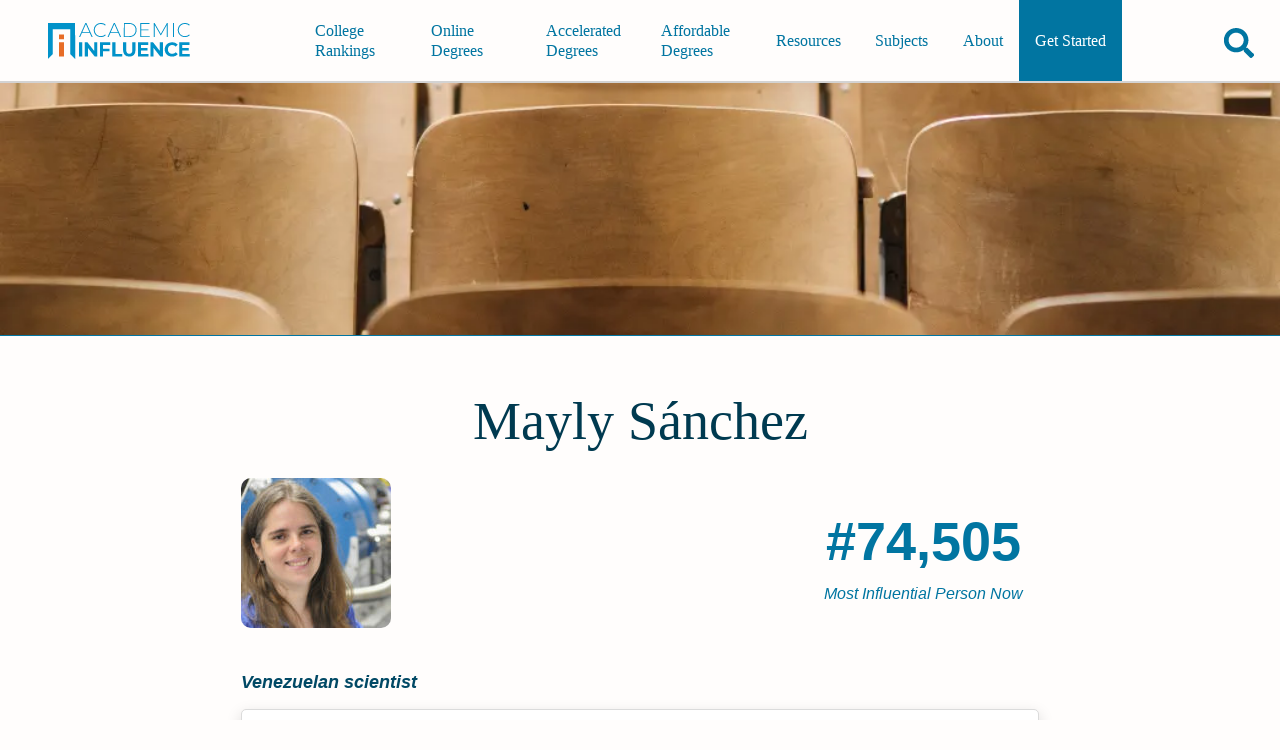

--- FILE ---
content_type: text/html; charset=utf-8
request_url: https://academicinfluence.com/people/mayly-sanchez
body_size: 11464
content:
<!doctype html><html lang=en><meta charset=UTF-8><meta content=https://academicinfluence.com/people/mayly-sanchez property=og:url><meta content="width=device-width,initial-scale=1" name=viewport><title>Mayly Sánchez | Academic Influence</title><meta content=article property=og:type><meta content=summary_large_image name=twitter:card><meta content=@AcademicInflux name=twitter:site><meta content=@AcademicInflux name=twitter:creator><meta content="Mayly Sánchez | Academic Influence" property=og:title><meta content="Mayly Sánchez | Academic Influence" name=twitter:title><meta content="Mayly Sánchez is a Venezuelan-born particle physicist who researches at Iowa State University. In 2011, she was awarded the Presidential Early Career Award..." name=description><meta content="Mayly Sánchez is a Venezuelan-born particle physicist who researches at Iowa State University. In 2011, she was awarded the Presidential Early Career Award..." property=og:description><meta content="Mayly Sánchez is a Venezuelan-born particle physicist who researches at Iowa State University. In 2011, she was awarded the Presidential Early Career Award..." name=twitter:description><meta content=https://storage.googleapis.com/www-static-academic-influence/people-images/mayly-sanchez name=twitter:image><meta content=https://storage.googleapis.com/www-static-academic-influence/people-images/mayly-sanchez property=og:image><meta content="noindex, follow" name=robots><script type=application/ld+json>
        {
            "@type": "FAQPage",
            "@context": "https://schema.org",
            "mainEntity": [
                    {"@type": "Question", "name": "What Schools Are Affiliated With Mayly Sánchez", "acceptedAnswer": {"@type": "Answer", "text": "Mayly Sánchez is affiliated with the following schools:  Iowa State University, Tufts University, University of Illinois Urbana-Champaign"}}
            ]
        }
    </script><link href=/static/mini.4e08e43e63e24b449fee.css rel=stylesheet><link href=https://academicinfluence.com/people/mayly-sanchez rel=canonical><link title="Subscribes to News and Updates" href=https://academicinfluence.com/rss rel=alternate type=application/rss+xml><meta content=13927f20e50f7f3bbd0fe2c517dd8f1b35491196909354ae6364e4f06c60e74e name=ahrefs-site-verification></head><body><a class=skip-to-main-content-link href=#main-content-id tabindex=0>Skip to Main Content</a><header class="site-header show-header" role=banner><a aria-label="Go to home page of Academic Influence" class=site-header__logo href=/> <svg aria-label="academic influence logo" viewbox="0 0 600 150" fill=none height=36 role=img width=144 xmlns=http://www.w3.org/2000/svg><defs/><path d="M113 0H0v150l19.9-20.2V25.6h73.2v104.2l20 20.2z" fill=#0192c9 /><path d="M46.2 47.6h20.6v20.6H46.2zm0 32.7h20.6V140H46.2z" fill=#e76c26 /><path d="M174.3 42.1h-33.2l-7.3 16.5h-4.5L155.7 0h4.2l26.3 58.6h-4.5zm-1.5-3.6l-15-33.8-15 33.8zm47.5 20.1q-8.5 0-15.3-3.8-6.7-3.8-10.6-10.5-3.8-6.6-3.8-15 0-8.3 3.8-15 4-6.7 10.6-10.5Q211.8 0 220.3 0q6.2 0 11.4 2t9 6l-2.7 2.7Q231.1 4 220.4 4q-7.2 0-13 3.3-6 3.3-9.3 9.1-3.4 5.8-3.4 13t3.4 13q3.3 5.8 9.2 9.1 6 3.3 13.1 3.3 10.7 0 17.6-6.9l2.6 2.7q-3.7 4-9 6-5.2 2.1-11.3 2.1zM293 42.1h-33.2l-7.3 16.5H248L274.3 0h4.2l26.3 58.6h-4.5zm-1.6-3.6l-15-33.8-15 33.8zM316.2 0h22.6q9 0 15.8 3.8 7 3.7 10.8 10.4 3.8 6.7 3.8 15.1 0 8.5-3.8 15.2-3.8 6.6-10.8 10.4-6.9 3.7-15.8 3.7h-22.7zm22.3 54.8q8 0 14-3.2 6-3.3 9.3-9 3.3-5.8 3.3-13.3 0-7.4-3.3-13.2-3.3-5.8-9.3-9-6-3.2-14-3.2h-18.2v50.9zm85.5 0v3.8h-39.6V0h38.3v3.9h-34v23H419v3.8h-30.5v24zm71 3.8V8.5l-24 42.3h-2.1l-24-42.2v50h-4V0h3.4L470 45.3 495.6 0h3.4v58.6zM520.5 0h4.2v58.6h-4.2zm49.9 58.6q-8.4 0-15.2-3.8-6.7-3.8-10.7-10.5-3.8-6.7-3.8-15t3.8-15q4-6.7 10.7-10.5Q562 0 570.4 0q6.2 0 11.4 2 5.3 2 9 6l-2.7 2.7Q581.3 4 570.6 4q-7.2 0-13.1 3.3-6 3.3-9.3 9.1-3.3 5.8-3.3 13t3.3 13q3.4 5.8 9.3 9.1t13 3.3q10.7 0 17.6-7l2.7 2.8q-3.7 4-9 6-5.3 2.1-11.4 2.1zm-441 21.7h13.2V140h-13.2zm76.2 0V140h-10.8l-28.5-36.2V140h-13V80.3h10.9l28.4 36.2V80.3zm24 11.1v15.8H256v11h-26.5V140h-13.2V80.3h43.2v11.1zm38.2-11H281v48.3h28.7V140h-41.9zm71 59.6q-12.3 0-19.1-7-6.8-7-6.8-19.8V80.4H326v32.3q0 15.7 12.7 15.7 6.2 0 9.5-3.8t3.3-12V80.5h13v32.8q0 12.9-6.8 19.8-6.8 7-19 7zm80.1-11.1v11h-44.2V80.4H418v11.1h-30v13h26.5V115h-26.6v13.8zM479 80.3V140h-10.8l-28.5-36.2V140h-13V80.3h10.9l28.4 36.2V80.3zm38 59.7q-8.7 0-15.8-3.8-7-3.9-11-10.7-4-6.8-4-15.4 0-8.5 4-15.3 4-6.8 11-10.6 7.1-3.9 16-3.9 7.3 0 13.3 2.7 6 2.6 10.1 7.5l-8.5 8q-5.8-6.8-14.3-6.8-5.3 0-9.5 2.4-4.2 2.3-6.5 6.5t-2.3 9.5q0 5.4 2.3 9.6 2.3 4.2 6.5 6.6 4.2 2.3 9.5 2.3 8.5 0 14.3-6.8l8.5 7.9q-4 5-10.1 7.6-6 2.7-13.5 2.7zm73.8-11.1v11h-44.2V80.4h43.1v11.1h-30v13h26.5V115h-26.5v13.8z" fill=#0192c9 /></svg> </a><nav class=navigation id=navigation-id role=navigation><div class=navigation__align-menu-right><h3 class=navigation__cat1></h3><ul class=navigation__top-level-list><li class=navigation__top-level-item><a aria-expanded=false aria-label=main-menu class=navigation__open-close href=/college-university-rankings> College Rankings </a></li><li class=navigation__top-level-item><a aria-expanded=false aria-label=main-menu class=navigation__open-close href=/online-degrees> Online Degrees </a></li><li class=navigation__top-level-item><a aria-expanded=false aria-label=main-menu class=navigation__open-close href=/accelerated-degrees> Accelerated Degrees </a></li><li class=navigation__top-level-item><a aria-expanded=false aria-label=main-menu class=navigation__open-close href=/affordable-degrees> Affordable Degrees </a></li></ul><h3 class=navigation__cat2></h3><ul class=navigation__top-level-list><li class=navigation__top-level-item><a aria-expanded=false aria-label=main-menu class=navigation__open-close href=/resources> Resources </a></li><li class=navigation__top-level-item><a aria-expanded=false aria-label=main-menu class=navigation__open-close href=/resources/guidance/all-college-subjects-to-major-in> Subjects </a></li><li class=navigation__top-level-item><a aria-expanded=false aria-label=main-menu class=navigation__open-close href=/about> About </a></li><li class=navigation__top-level-item id=getting-started><a aria-expanded=false aria-label=main-menu class=navigation__open-close href=/getting-started> Get Started </a></li></ul></div></nav><div class=site-header__buttons-wrapper><div class=fav-app-header-button id=header-favorites-button></div><button title="search academicinfluence.com" aria-controls=page-search aria-expanded=false aria-label=Search class=site-header__search-button><svg viewbox="0 0 512 512" xmlns=http://www.w3.org/2000/svg><path d="M505 442.7L405.3 343c-4.5-4.5-10.6-7-17-7H372c27.6-35.3 44-79.7 44-128C416 93.1 322.9 0 208 0S0 93.1 0 208s93.1 208 208 208c48.3 0 92.7-16.4 128-44v16.3c0 6.4 2.5 12.5 7 17l99.7 99.7c9.4 9.4 24.6 9.4 33.9 0l28.3-28.3c9.4-9.4 9.4-24.6.1-34zM208 336c-70.7 0-128-57.2-128-128 0-70.7 57.2-128 128-128 70.7 0 128 57.2 128 128 0 70.7-57.2 128-128 128z"/></svg></button><button title="open or close mobile navigation menu" aria-controls=navigation-id aria-expanded=false aria-label=toggle-menu-open-close class=site-header__menu-button><svg viewbox="0 0 384 384" xmlns=http://www.w3.org/2000/svg><rect height=50 width=384 x=0 y=284 /><rect height=50 width=384 x=0 y=167 /><rect height=50 width=384 x=0 y=50 /></svg></button></div><form action=/search class=site-header__page-search id=page-search><input class=search__input--small id=text-page-search name=query placeholder=Search...><button aria-label=confirm-search class=search__go-button><svg class="svg-inline--fa fa-facebook fa-w-16" viewbox="0 0 512 512" aria-hidden=true data-icon=facebook data-prefix=fab focusable=false role=img xmlns=http://www.w3.org/2000/svg><path d="M505 442.7L405.3 343c-4.5-4.5-10.6-7-17-7H372c27.6-35.3 44-79.7 44-128C416 93.1 322.9 0 208 0S0 93.1 0 208s93.1 208 208 208c48.3 0 92.7-16.4 128-44v16.3c0 6.4 2.5 12.5 7 17l99.7 99.7c9.4 9.4 24.6 9.4 33.9 0l28.3-28.3c9.4-9.4 9.4-24.6.1-34zM208 336c-70.7 0-128-57.2-128-128 0-70.7 57.2-128 128-128 70.7 0 128 57.2 128 128 0 70.7-57.2 128-128 128z" fill=currentColor></path></svg></button></form></header><main class="person-profile profile" id=main-content-id role=main><div class=profile__banner-container><img sizes="(max-width: 319px) 300px, (width: 320px) 320px,(max-width: 319px) 300px,(width: 320px) 320px,(max-width: 359px) 320px,(width: 360px) 360px,(max-width: 374px) 360px,(width: 375px) 375px,(max-width: 409px) 375px,(width: 410px) 410px,(max-width: 412px) 410px,(width: 413px) 413px,(max-width: 499px) 413px,(width: 500px) 500px,(max-width: 599px) 500px,(width: 600px) 600px,(max-width: 699px) 600px,(width: 700px) 700px,(max-width: 799px) 700px,(width: 800px) 800px,(max-width: 899px) 800px,(width: 900px) 900px,(max-width: 999px) 900px,(width: 1000px) 1000px,(max-width: 1043px) 1000px, 1044px" srcset="/banner?width=300&height=108 300w,/banner?width=320&height=108 320w,/banner?width=360&height=108 360w,/banner?width=375&height=108 375w,/banner?width=410&height=108 410w,/banner?width=413&height=108 413w,/banner?width=500&height=108 500w,/banner?width=600&height=108 600w,/banner?width=700&height=108 700w,/banner?width=800&height=252 800w,/banner?width=900&height=252 900w,/banner?width=1000&height=252 1000w,/banner?width=1044&height=252 1044w" alt=Mayly class=profile__banner-image height=63 src=/banner sánchez width=275></div><div class=content-container--has-banner><div class=profile__header><h1 class=profile__name>Mayly Sánchez</h1><div class=profile__header-first-row><div class=profile__image-container><img sizes="(max-width: 768px) 90px, 150px" srcset="https://images.academicinfluence.com/people/mayly-sanchez/90 90w,https://images.academicinfluence.com/people/mayly-sanchez/150 150w" alt=Mayly class=profile__image src=https://images.academicinfluence.com/people/mayly-sanchez/150 sánchez></div><div class=profile__rank-item><div class=profile__rank-num>#74,505</div><div class=profile__rank-label>Most Influential Person Now</div></div></div><p class=profile__short-description>Venezuelan scientist</p></div><section class=profile__section><h2 class=profile__section-heading>Mayly Sánchez's Academic­Influence.com Rankings</h2><div class=discipline-cards><div class=discipline-cards__card data-discipline=physics><span class=discipline-cards__person-name>Mayly Sánchez</span><div class=discipline-cards__heading><div class=discipline-cards__icon><svg class="svg-inline--fa fa-facebook fa-w-16" viewbox="0 0 448 512" aria-hidden=true data-icon=facebook data-prefix=fab focusable=false role=img xmlns=http://www.w3.org/2000/svg><path d=M223.99908,224a32,32,0,1,0,32.00782,32A32.06431,32.06431,0,0,0,223.99908,224Zm214.172-96c-10.877-19.5-40.50979-50.75-116.27544-41.875C300.39168,34.875,267.63386,0,223.99908,0s-76.39066,34.875-97.89653,86.125C50.3369,77.375,20.706,108.5,9.82907,128-6.54984,157.375-5.17484,201.125,34.958,256-5.17484,310.875-6.54984,354.625,9.82907,384c29.13087,52.375,101.64652,43.625,116.27348,41.875C147.60842,477.125,180.36429,512,223.99908,512s76.3926-34.875,97.89652-86.125c14.62891,1.75,87.14456,10.5,116.27544-41.875C454.55,354.625,453.175,310.875,413.04017,256,453.175,201.125,454.55,157.375,438.171,128ZM63.33886,352c-4-7.25-.125-24.75,15.00391-48.25,6.87695,6.5,14.12891,12.875,21.88087,19.125,1.625,13.75,4,27.125,6.75,40.125C82.34472,363.875,67.09081,358.625,63.33886,352Zm36.88478-162.875c-7.752,6.25-15.00392,12.625-21.88087,19.125-15.12891-23.5-19.00392-41-15.00391-48.25,3.377-6.125,16.37891-11.5,37.88478-11.5,1.75,0,3.875.375,5.75.375C104.09864,162.25,101.84864,175.625,100.22364,189.125ZM223.99908,64c9.50195,0,22.25586,13.5,33.88282,37.25-11.252,3.75-22.50391,8-33.88282,12.875-11.377-4.875-22.62892-9.125-33.88283-12.875C201.74516,77.5,214.49712,64,223.99908,64Zm0,384c-9.502,0-22.25392-13.5-33.88283-37.25,11.25391-3.75,22.50587-8,33.88283-12.875C235.378,402.75,246.62994,407,257.8819,410.75,246.25494,434.5,233.501,448,223.99908,448Zm0-112a80,80,0,1,1,80-80A80.00023,80.00023,0,0,1,223.99908,336ZM384.6593,352c-3.625,6.625-19.00392,11.875-43.63479,11,2.752-13,5.127-26.375,6.752-40.125,7.75195-6.25,15.00391-12.625,21.87891-19.125C384.7843,327.25,388.6593,344.75,384.6593,352ZM369.65538,208.25c-6.875-6.5-14.127-12.875-21.87891-19.125-1.625-13.5-3.875-26.875-6.752-40.25,1.875,0,4.002-.375,5.752-.375,21.50391,0,34.50782,5.375,37.88283,11.5C388.6593,167.25,384.7843,184.75,369.65538,208.25Z fill=currentColor></path></svg></div><div class=discipline-cards__name>Physics</div></div><div class=discipline-cards__ranks><div class=discipline-cards__rank><div class=discipline-cards__rank-num>#3750</div><div class=discipline-cards__rank-label>World Rank</div></div><div class=discipline-cards__rank><div class=discipline-cards__rank-num>#5260</div><div class=discipline-cards__rank-label>Historical Rank</div></div></div><div class="discipline-cards__ranks sub"></div><a aria-label="Visit article" class=discipline-cards__link href=/resources/degrees/physics>physics Degrees</a><a aria-label="Visit person's page" class="discipline-cards__link discipline-cards__logo" href=https://academicinfluence.com/people/mayly-sanchez><img src=https://res.cloudinary.com/academicinfluence/image/upload/v1696446142/logos/Screenshot_2023-10-04_at_21.02.16.png style=height:2rem;border-radius:5px></a></div><details class=download-badge-details><summary>Download Badge</summary> <ul><li><btn aria-label="Download Badge" class=people-badge-image-download id=physics> <svg aria-label="Download Button" viewbox="0 0 512 512" height=15px role=img xmlns=http://www.w3.org/2000/svg><path d="M288 32c0-17.7-14.3-32-32-32s-32 14.3-32 32V274.7l-73.4-73.4c-12.5-12.5-32.8-12.5-45.3 0s-12.5 32.8 0 45.3l128 128c12.5 12.5 32.8 12.5 45.3 0l128-128c12.5-12.5 12.5-32.8 0-45.3s-32.8-12.5-45.3 0L288 274.7V32zM64 352c-35.3 0-64 28.7-64 64v32c0 35.3 28.7 64 64 64H448c35.3 0 64-28.7 64-64V416c0-35.3-28.7-64-64-64H346.5l-45.3 45.3c-25 25-65.5 25-90.5 0L165.5 352H64zm368 56a24 24 0 1 1 0 48 24 24 0 1 1 0-48z"/></svg> <span>Physics</span> </btn></li></ul></details><div class=render-badge></div></div></section><section class=profile__section><h2 class=profile__section-heading>Why Is Mayly Sánchez Influential?</h2><a class=profile__edit href=/people/mayly-sanchez/edit>(Suggest an Edit or Addition)</a><div class=html-editable></div><p class=profile__wikipedia><a href=https://en.wikipedia.org/wiki/Mayly_Sánchez>According to <cite>Wikipedia</cite></a>, <q cite=https://en.wikipedia.org/wiki/Mayly_Sánchez>Mayly Sánchez is a Venezuelan-born particle physicist who researches at Iowa State University. In 2011, she was awarded the Presidential Early Career Awards for Scientists and Engineers , the highest honor given by the United States to scientists who are in the early stages of their research careers, for her contributions to the study of neutrinos and her work in promoting STEM fields to women. In 2013, she was named by the BBC as one of the top ten women scientists in Latin America.</q></p></section><section class=profile__section><a class=profile__edit href=/citations-corrections>(See a Problem?)</a><h2 class=profile__section-heading>Mayly Sánchez's Published Works</h2><div class=citations-chart><div class=citations-chart__caption-container><div class=citations-chart__label><div class=citations-chart__cited-label-color></div><div class=citations-chart__cited-label-text>Number of citations in a given year to any of this author's works</div></div><div class=citations-chart__label><div class=citations-chart__published-label-color></div><div class=citations-chart__published-label-text>Total number of citations to an author for the works they published in a given year. This highlights publication of the most important work(s) by the author</div></div></div><svg viewbox="0 0 1000 400" class=ct-chart-line xmlns:ct=http://gionkunz.github.com/chartist-js/ct><g class=ct-grids><line class="ct-grid ct-horizontal" x1=50 x2=50 y1=15 y2=365></line><line class="ct-grid ct-horizontal" x1=475 x2=475 y1=15 y2=365></line><line class="ct-grid ct-horizontal" x1=900 x2=900 y1=15 y2=365></line><line class="ct-grid ct-vertical" x1=50 x2=985 y1=365 y2=365></line><line class="ct-grid ct-vertical" x1=50 x2=985 y1=338.0769230769231 y2=338.0769230769231></line><line class="ct-grid ct-vertical" x1=50 x2=985 y1=311.15384615384613 y2=311.15384615384613></line><line class="ct-grid ct-vertical" x1=50 x2=985 y1=284.2307692307692 y2=284.2307692307692></line><line class="ct-grid ct-vertical" x1=50 x2=985 y1=257.3076923076923 y2=257.3076923076923></line><line class="ct-grid ct-vertical" x1=50 x2=985 y1=230.3846153846154 y2=230.3846153846154></line><line class="ct-grid ct-vertical" x1=50 x2=985 y1=203.46153846153845 y2=203.46153846153845></line><line class="ct-grid ct-vertical" x1=50 x2=985 y1=176.53846153846155 y2=176.53846153846155></line><line class="ct-grid ct-vertical" x1=50 x2=985 y1=149.6153846153846 y2=149.6153846153846></line><line class="ct-grid ct-vertical" x1=50 x2=985 y1=122.69230769230768 y2=122.69230769230768></line><line class="ct-grid ct-vertical" x1=50 x2=985 y1=95.76923076923077 y2=95.76923076923077></line><line class="ct-grid ct-vertical" x1=50 x2=985 y1=68.84615384615387 y2=68.84615384615387></line><line class="ct-grid ct-vertical" x1=50 x2=985 y1=41.923076923076906 y2=41.923076923076906></line><line class="ct-grid ct-vertical" x1=50 x2=985 y1=15 y2=15></line></g><g><g class="ct-series citations-chart__published-stroke"><path class=ct-line d=M50,343.462C64.167,350.641,78.333,365,92.5,365C106.667,365,120.833,365,135,365C149.167,365,163.333,342.385,177.5,342.385C191.667,342.385,205.833,365,220,365C234.167,365,248.333,365,262.5,365C276.667,365,290.833,365,305,365C319.167,365,333.333,365,347.5,365C361.667,365,375.833,365,390,365C404.167,365,418.333,345.615,432.5,345.615C446.667,345.615,460.833,365,475,365C489.167,365,503.333,365,517.5,365C531.667,365,545.833,364.639,560,363.923C574.167,363.207,588.333,34.385,602.5,34.385C616.667,34.385,630.833,365,645,365C659.167,365,673.333,365,687.5,365C701.667,365,715.833,365,730,365C744.167,365,758.333,365,772.5,365C786.667,365,800.833,330.538,815,330.538C829.167,330.538,843.333,365,857.5,365C871.667,365,885.833,295,900,295C914.167,295,928.333,341.667,942.5,365></path></g><g class="ct-series citations-chart__cited-stroke"><path class=ct-line d=M50,365C64.167,364.641,78.333,363.923,92.5,363.923C106.667,363.923,120.833,365,135,365C149.167,365,163.333,365,177.5,365C191.667,365,205.833,360.692,220,360.692C234.167,360.692,248.333,361.769,262.5,361.769C276.667,361.769,290.833,358.538,305,358.538C319.167,358.538,333.333,363.923,347.5,363.923C361.667,363.923,375.833,363.923,390,363.923C404.167,363.923,418.333,360.846,432.5,359.615C446.667,358.385,460.833,356.385,475,356.385C489.167,356.385,503.333,363.923,517.5,363.923C531.667,363.923,545.833,363.036,560,361.769C574.167,360.502,588.333,352.346,602.5,345.615C616.667,338.885,630.833,330.321,645,318.692C659.167,307.064,673.333,269.154,687.5,269.154C701.667,269.154,715.833,287.606,730,299.308C744.167,311.009,758.333,341.308,772.5,341.308C786.667,341.308,800.833,321.075,815,319.769C829.167,318.464,843.333,318.333,857.5,317.615C871.667,316.897,885.833,315.462,900,315.462C914.167,315.462,928.333,329.103,942.5,335.923></path></g></g><g class=ct-labels><foreignobject height=20 style=overflow:visible width=42.5 x=50 y=370><span class="ct-label ct-horizontal ct-end" style=width:43px;height:20px xmlns=http://www.w3.org/2000/xmlns/>2000</span></foreignobject><foreignobject height=20 style=overflow:visible width=42.5 x=475 y=370><span class="ct-label ct-horizontal ct-end" style=width:43px;height:20px xmlns=http://www.w3.org/2000/xmlns/>2010</span></foreignobject><foreignobject height=20 style=overflow:visible width=42.5 x=900 y=370><span class="ct-label ct-horizontal ct-end" style=width:43px;height:20px xmlns=http://www.w3.org/2000/xmlns/>2020</span></foreignobject><foreignobject height=26.923076923076923 style=overflow:visible width=30 x=10 y=338.0769230769231><span class="ct-label ct-vertical ct-start" style=height:27px;width:30px xmlns=http://www.w3.org/2000/xmlns/>0</span></foreignobject><foreignobject height=26.923076923076923 style=overflow:visible width=30 x=10 y=311.1538461538462><span class="ct-label ct-vertical ct-start" style=height:27px;width:30px xmlns=http://www.w3.org/2000/xmlns/>25</span></foreignobject><foreignobject height=26.923076923076927 style=overflow:visible width=30 x=10 y=284.2307692307692><span class="ct-label ct-vertical ct-start" style=height:27px;width:30px xmlns=http://www.w3.org/2000/xmlns/>50</span></foreignobject><foreignobject height=26.92307692307692 style=overflow:visible width=30 x=10 y=257.3076923076923><span class="ct-label ct-vertical ct-start" style=height:27px;width:30px xmlns=http://www.w3.org/2000/xmlns/>75</span></foreignobject><foreignobject height=26.92307692307692 style=overflow:visible width=30 x=10 y=230.38461538461542><span class="ct-label ct-vertical ct-start" style=height:27px;width:30px xmlns=http://www.w3.org/2000/xmlns/>100</span></foreignobject><foreignobject height=26.923076923076934 style=overflow:visible width=30 x=10 y=203.46153846153845><span class="ct-label ct-vertical ct-start" style=height:27px;width:30px xmlns=http://www.w3.org/2000/xmlns/>125</span></foreignobject><foreignobject height=26.923076923076906 style=overflow:visible width=30 x=10 y=176.53846153846155><span class="ct-label ct-vertical ct-start" style=height:27px;width:30px xmlns=http://www.w3.org/2000/xmlns/>150</span></foreignobject><foreignobject height=26.923076923076934 style=overflow:visible width=30 x=10 y=149.6153846153846><span class="ct-label ct-vertical ct-start" style=height:27px;width:30px xmlns=http://www.w3.org/2000/xmlns/>175</span></foreignobject><foreignobject height=26.923076923076934 style=overflow:visible width=30 x=10 y=122.69230769230768><span class="ct-label ct-vertical ct-start" style=height:27px;width:30px xmlns=http://www.w3.org/2000/xmlns/>200</span></foreignobject><foreignobject height=26.923076923076906 style=overflow:visible width=30 x=10 y=95.76923076923077><span class="ct-label ct-vertical ct-start" style=height:27px;width:30px xmlns=http://www.w3.org/2000/xmlns/>225</span></foreignobject><foreignobject height=26.923076923076906 style=overflow:visible width=30 x=10 y=68.84615384615387><span class="ct-label ct-vertical ct-start" style=height:27px;width:30px xmlns=http://www.w3.org/2000/xmlns/>250</span></foreignobject><foreignobject height=26.923076923076962 style=overflow:visible width=30 x=10 y=41.923076923076906><span class="ct-label ct-vertical ct-start" style=height:27px;width:30px xmlns=http://www.w3.org/2000/xmlns/>275</span></foreignobject><foreignobject height=26.923076923076906 style=overflow:visible width=30 x=10 y=15><span class="ct-label ct-vertical ct-start" style=height:27px;width:30px xmlns=http://www.w3.org/2000/xmlns/>300</span></foreignobject><foreignobject height=30 style=overflow:visible width=30 x=10 y=-15><span class="ct-label ct-vertical ct-start" style=height:30px;width:30px xmlns=http://www.w3.org/2000/xmlns/>325</span></foreignobject></g></svg></div><section><h3>Published Works</h3><div aria-labelledby=more-papers-button class=profile__expandable-content id=more-papers-content role=region><ul class=profile__link-list><li class=profile__link-list-item><cite>The Long-Baseline Neutrino Experiment: Exploring Fundamental Symmetries of the Universe (2013)</cite> (307)</li><li class=profile__link-list-item><cite><a href=https://doi.org/10.1088/1748-0221/15/08/t08010>Volume IV. The DUNE far detector single-phase technology (2020)</a></cite> (53)</li><li class=profile__link-list-item><cite><a href=https://doi.org/10.5281/zenodo.1286758>NOvA Results and Prospects (2018)</a></cite> (32)</li><li class=profile__link-list-item><cite><a href=https://doi.org/10.1109/tns.2002.1039579>The MINOS scintillator calorimeter system (2000)</a></cite> (20)</li><li class=profile__link-list-item><cite><a href=https://doi.org/10.1086/381308>An Error Analysis of the Geometric Baade-Wesselink Method (2003)</a></cite> (13)</li><li class=profile__link-list-item><cite><a href=https://doi.org/10.1088/1748-0221/15/08/t08009>Volume III. DUNE far detector technical coordination (2020)</a></cite> (12)</li><li class=profile__link-list-item><cite><a href=https://doi.org/10.1088/0004-6256/138/1/63>A k-NN METHOD TO CLASSIFY RARE ASTRONOMICAL SOURCES: PHOTOMETRIC SEARCH OF BROWN DWARFS WITH SPITZER/IRAC (2009)</a></cite> (12)</li><li class=profile__link-list-item><cite>Oscillation analysis of atmospheric neutrinos in Soudan 2 (2003)</cite> (8)</li><li class=profile__link-list-item><cite><a href=https://doi.org/10.2172/956926>The Next Generation of Photo-Detectors for Particle Astrophysics (2009)</a></cite> (5)</li><li class=profile__link-list-item><cite>Future Advances in Photon-Based Neutrino Detectors: A SNOWMASS White Paper (2022)</cite> (5)</li><li class="profile__link-list-item profile__link-list-item--hidden"><cite><a href=https://doi.org/10.2172/1873687>A call to Arms Control: Synergies between Nonproliferation Applications of Neutrino Detectors and Large-Scale Fundamental Neutrino Physics Experiments (2022)</a></cite> (4)</li><li class="profile__link-list-item profile__link-list-item--hidden"><cite><a href=https://doi.org/10.2172/1908226>Snowmass Neutrino Frontier Report (2022)</a></cite> (4)</li><li class="profile__link-list-item profile__link-list-item--hidden"><cite>Report of the Instrumentation Frontier Working Group for Snowmass 2021 (2022)</cite> (4)</li><li class="profile__link-list-item profile__link-list-item--hidden"><cite>Initial Results for Electron-Neutrino Appearance in MINOS (2009)</cite> (1)</li><li class="profile__link-list-item profile__link-list-item--hidden"><cite>Cosmic Ray Backgrounds in an LBNE far detector on the Surface (2012)</cite> (1)</li><li class="profile__link-list-item profile__link-list-item--hidden"><cite><a href=https://doi.org/10.2172/1959527>Final Report on the Phase II Physics Proposal for T-1063: The Accelerator Neutrino Neutron Interaction Experiment (ANNIE) (2023)</a></cite> (0)</li><li class="profile__link-list-item profile__link-list-item--hidden"><cite><a href=https://doi.org/10.2172/1960524>MINOS Status and Prospects (2008)</a></cite> (0)</li><li class="profile__link-list-item profile__link-list-item--hidden"><cite><a href=https://doi.org/10.2172/1545378>Final Report on Phase I of the Accelerator Neutrino Neutron Interaction Experiment (ANNIE) (2019)</a></cite> (0)</li><li class="profile__link-list-item profile__link-list-item--hidden"><cite>The Development of Large-Area Fast Photodetectors April 22 , 2009 (2009)</cite> (0)</li></ul><button aria-label="Show More" aria-controls=more-papers-content aria-expanded=false class=profile__control id=more-papers-button><span class=profile__control-text>More Papers</span> <svg viewbox="0 0 256 256" aria-hidden=true class=profile__control-chevron xmlns=http://www.w3.org/2000/svg><polygon points="225.813,48.907 128,146.72 30.187,48.907 0,79.093 128,207.093 256,79.093"/></svg></button></div></section><div class=person-profile__sources><p class=person-profile__sources-description>This paper list is powered by the following services:</p><div class=person-profile__sources-logos><img alt="Metadata from Crossref logo" class=person-profile__source-logo--crossref height=68 src=https://assets.crossref.org/logo/metadata-from-crossref-logo-200.svg width=200><img alt="Metadata from Semantic Scholar" class=person-profile__source-logo height=60 src=/images/semantic-scholar.svg width=336></div></div></section><section class=profile__section><h2 class=profile__section-heading>Other Resources About Mayly Sánchez</h2><ul class=profile__link-list><li class=profile__link-list-item><a href=https://en.wikipedia.org/wiki/Mayly_Sánchez>en.wikipedia.org</a></li></ul></section><section class=profile__section><h2 class=profile__section-heading>What Schools Are Affiliated With Mayly Sánchez?</h2><p>Mayly Sánchez is affiliated with the following schools:<ul class=profile__link-list><li class=profile__link-list-item><a href=/schools/iowa-state-university>Iowa State University</a></li><li class=profile__link-list-item><a href=/schools/tufts-university>Tufts University</a></li><li class=profile__link-list-item><a href=/schools/university-illinois-urbana-champaign>University of Illinois Urbana-Champaign</a></li></ul></section></div></main><details class=image-attributions id=image-attributions><summary><h3 class=image-attributions__heading>Image Attributions</h3></summary> <ul class=image-attributions__list><li class=image-attributions__item><a rel="nofollow noopener" href=https://commons.wikimedia.org/wiki/File:Mayly_Sanchez.jpg target=_blank>Image Source for Mayly Sánchez</a></li></ul></details><footer class=footer role=contentinfo><div class=footer__upper><div class="footer__upper-section footer__logo__div"><svg alt="AcademicInfluence.com logo" aria-label="academic influence logo" viewbox="0 0 600 150" class=footer__logo fill=none height=36 role=img width=144 xmlns=http://www.w3.org/2000/svg><defs/><path d="M113 0H0v150l19.9-20.2V25.6h73.2v104.2l20 20.2z" fill=#0192c9 /><path d="M46.2 47.6h20.6v20.6H46.2zm0 32.7h20.6V140H46.2z" fill=#e76c26 /><path d="M174.3 42.1h-33.2l-7.3 16.5h-4.5L155.7 0h4.2l26.3 58.6h-4.5zm-1.5-3.6l-15-33.8-15 33.8zm47.5 20.1q-8.5 0-15.3-3.8-6.7-3.8-10.6-10.5-3.8-6.6-3.8-15 0-8.3 3.8-15 4-6.7 10.6-10.5Q211.8 0 220.3 0q6.2 0 11.4 2t9 6l-2.7 2.7Q231.1 4 220.4 4q-7.2 0-13 3.3-6 3.3-9.3 9.1-3.4 5.8-3.4 13t3.4 13q3.3 5.8 9.2 9.1 6 3.3 13.1 3.3 10.7 0 17.6-6.9l2.6 2.7q-3.7 4-9 6-5.2 2.1-11.3 2.1zM293 42.1h-33.2l-7.3 16.5H248L274.3 0h4.2l26.3 58.6h-4.5zm-1.6-3.6l-15-33.8-15 33.8zM316.2 0h22.6q9 0 15.8 3.8 7 3.7 10.8 10.4 3.8 6.7 3.8 15.1 0 8.5-3.8 15.2-3.8 6.6-10.8 10.4-6.9 3.7-15.8 3.7h-22.7zm22.3 54.8q8 0 14-3.2 6-3.3 9.3-9 3.3-5.8 3.3-13.3 0-7.4-3.3-13.2-3.3-5.8-9.3-9-6-3.2-14-3.2h-18.2v50.9zm85.5 0v3.8h-39.6V0h38.3v3.9h-34v23H419v3.8h-30.5v24zm71 3.8V8.5l-24 42.3h-2.1l-24-42.2v50h-4V0h3.4L470 45.3 495.6 0h3.4v58.6zM520.5 0h4.2v58.6h-4.2zm49.9 58.6q-8.4 0-15.2-3.8-6.7-3.8-10.7-10.5-3.8-6.7-3.8-15t3.8-15q4-6.7 10.7-10.5Q562 0 570.4 0q6.2 0 11.4 2 5.3 2 9 6l-2.7 2.7Q581.3 4 570.6 4q-7.2 0-13.1 3.3-6 3.3-9.3 9.1-3.3 5.8-3.3 13t3.3 13q3.4 5.8 9.3 9.1t13 3.3q10.7 0 17.6-7l2.7 2.8q-3.7 4-9 6-5.3 2.1-11.4 2.1zm-441 21.7h13.2V140h-13.2zm76.2 0V140h-10.8l-28.5-36.2V140h-13V80.3h10.9l28.4 36.2V80.3zm24 11.1v15.8H256v11h-26.5V140h-13.2V80.3h43.2v11.1zm38.2-11H281v48.3h28.7V140h-41.9zm71 59.6q-12.3 0-19.1-7-6.8-7-6.8-19.8V80.4H326v32.3q0 15.7 12.7 15.7 6.2 0 9.5-3.8t3.3-12V80.5h13v32.8q0 12.9-6.8 19.8-6.8 7-19 7zm80.1-11.1v11h-44.2V80.4H418v11.1h-30v13h26.5V115h-26.6v13.8zM479 80.3V140h-10.8l-28.5-36.2V140h-13V80.3h10.9l28.4 36.2V80.3zm38 59.7q-8.7 0-15.8-3.8-7-3.9-11-10.7-4-6.8-4-15.4 0-8.5 4-15.3 4-6.8 11-10.6 7.1-3.9 16-3.9 7.3 0 13.3 2.7 6 2.6 10.1 7.5l-8.5 8q-5.8-6.8-14.3-6.8-5.3 0-9.5 2.4-4.2 2.3-6.5 6.5t-2.3 9.5q0 5.4 2.3 9.6 2.3 4.2 6.5 6.6 4.2 2.3 9.5 2.3 8.5 0 14.3-6.8l8.5 7.9q-4 5-10.1 7.6-6 2.7-13.5 2.7zm73.8-11.1v11h-44.2V80.4h43.1v11.1h-30v13h26.5V115h-26.5v13.8z" fill=#0192c9 /></svg><div class=footer__tagline>Your roadmap to a great education</div></div><div class="footer__upper-section footer__upper-section--centered footer__recent-articles"><p>Most Recent Articles</p><div class=footer__double-col><ul class=footer__list><li><a href=/resources/how-to-appeal-financial-aid-decision>How to Appeal a Financial Aid Decision</a></li><li><a href=/resources/how-to-qualify-financial-aid-graduate-student>How to Qualify for Financial Aid as a Graduate Student</a></li><li><a href=/resources/2024-25-fafsa-requirements>What Are the 2024-25 FAFSA Requirements?</a></li><li><a href=/resources/how-to-qualify-pell-grant>How to Qualify for a Pell Grant</a></li><li><a href=/resources/degrees/grants-available-masters-programs>Are Grants Available for Master’s Programs?</a></li></ul><ul class=footer__list><li><a href=/resources/financial-aid-different-online-school-than-in-person>Is Financial Aid Different for Online School Than In-Person?</a></li><li><a href=/resources/degrees/what-do-asn-degree>What Can You Do with an ASN Degree?</a></li><li><a href=/resources/financial-aid-available-international-students>What Financial Aid Is Available for International Students?</a></li><li><a href=/resources/degrees/what-jobs-bsn-degree>What Jobs Can You Get With a BSN Degree?</a></li><li><a href=/resources/how-to-become-nurse-practitioner>How to Become a Nurse Practitioner</a></li></ul></div><a class=footer__recently-updated href=/recently-updated>Recently Updated Articles</a></div><div class="footer__upper-section footer__upper-section--centered footer__company-info-list"><p>Company</p><div class=footer__company-info><ul class=footer__list><li><a href=/about>About</a></li><li><a href=/about/methodology>Methodology</a></li><li><a href=/about/our-team>Staff</a></li></ul><ul class=footer__list><li><a href=/contact>Contact Us</a></li><li><a href=/privacy>Privacy Policy</a></li><li><a href=/terms-conditions>Terms & Conditions</a></li></ul><ul class=footer__list><li><a href=/subscribe>Subscribe</a></li><li><a href=/advertising-disclosure>Advertising Disclosure</a></li><li><a href=/sitemap>Sitemap</a></li></ul></div></div></div><div class=footer__social-links><a aria-label=facebook-link class=footer__social-link href=https://www.facebook.com/AcademicInfluence> <svg class="svg-inline--fa fa-facebook fa-w-16" viewbox="0 0 512 512" aria-hidden=true data-icon=facebook data-prefix=fab focusable=false role=img xmlns=http://www.w3.org/2000/svg><path d="M504 256C504 119 393 8 256 8S8 119 8 256c0 123.78 90.69 226.38 209.25 245V327.69h-63V256h63v-54.64c0-62.15 37-96.48 93.67-96.48 27.14 0 55.52 4.84 55.52 4.84v61h-31.28c-30.8 0-40.41 19.12-40.41 38.73V256h68.78l-11 71.69h-57.78V501C413.31 482.38 504 379.78 504 256z" fill=currentColor></path></svg> </a><a aria-label=linked-link class=footer__social-link href=https://www.linkedin.com/company/academicinfluence/> <svg class="svg-inline--fa fa-facebook fa-w-16" viewbox="0 0 448 512" aria-hidden=true data-icon=facebook data-prefix=fab focusable=false role=img xmlns=http://www.w3.org/2000/svg><path d="M416 32H31.9C14.3 32 0 46.5 0 64.3v383.4C0 465.5 14.3 480 31.9 480H416c17.6 0 32-14.5 32-32.3V64.3c0-17.8-14.4-32.3-32-32.3zM135.4 416H69V202.2h66.5V416zm-33.2-243c-21.3 0-38.5-17.3-38.5-38.5S80.9 96 102.2 96c21.2 0 38.5 17.3 38.5 38.5 0 21.3-17.2 38.5-38.5 38.5zm282.1 243h-66.4V312c0-24.8-.5-56.7-34.5-56.7-34.6 0-39.9 27-39.9 54.9V416h-66.4V202.2h63.7v29.2h.9c8.9-16.8 30.6-34.5 62.9-34.5 67.2 0 79.7 44.3 79.7 101.9V416z" fill=currentColor></path></svg> </a><a aria-label=twitter-link class=footer__social-link href=https://twitter.com/AcademicInflux> <svg class="svg-inline--fa fa-facebook fa-w-16" viewbox="0 0 512 512" aria-hidden=true data-icon=facebook data-prefix=fab focusable=false role=img xmlns=http://www.w3.org/2000/svg><path d="M459.37 151.716c.325 4.548.325 9.097.325 13.645 0 138.72-105.583 298.558-298.558 298.558-59.452 0-114.68-17.219-161.137-47.106 8.447.974 16.568 1.299 25.34 1.299 49.055 0 94.213-16.568 130.274-44.832-46.132-.975-84.792-31.188-98.112-72.772 6.498.974 12.995 1.624 19.818 1.624 9.421 0 18.843-1.3 27.614-3.573-48.081-9.747-84.143-51.98-84.143-102.985v-1.299c13.969 7.797 30.214 12.67 47.431 13.319-28.264-18.843-46.781-51.005-46.781-87.391 0-19.492 5.197-37.36 14.294-52.954 51.655 63.675 129.3 105.258 216.365 109.807-1.624-7.797-2.599-15.918-2.599-24.04 0-57.828 46.782-104.934 104.934-104.934 30.213 0 57.502 12.67 76.67 33.137 23.715-4.548 46.456-13.32 66.599-25.34-7.798 24.366-24.366 44.833-46.132 57.827 21.117-2.273 41.584-8.122 60.426-16.243-14.292 20.791-32.161 39.308-52.628 54.253z" fill=currentColor></path></svg> </a><a aria-label=youtube-link class=footer__social-link href=https://www.youtube.com/c/AcademicInfluence> <svg class="svg-inline--fa fa-facebook fa-w-16" viewbox="0 0 576 512" aria-hidden=true data-icon=facebook data-prefix=fab focusable=false role=img xmlns=http://www.w3.org/2000/svg><path d="M549.655 124.083c-6.281-23.65-24.787-42.276-48.284-48.597C458.781 64 288 64 288 64S117.22 64 74.629 75.486c-23.497 6.322-42.003 24.947-48.284 48.597-11.412 42.867-11.412 132.305-11.412 132.305s0 89.438 11.412 132.305c6.281 23.65 24.787 41.5 48.284 47.821C117.22 448 288 448 288 448s170.78 0 213.371-11.486c23.497-6.321 42.003-24.171 48.284-47.821 11.412-42.867 11.412-132.305 11.412-132.305s0-89.438-11.412-132.305zm-317.51 213.508V175.185l142.739 81.205-142.739 81.201z" fill=currentColor></path></svg> </a><a aria-label=instagram-link class=footer__social-link href=https://www.instagram.com/academicinfluence/> <svg class="svg-inline--fa fa-facebook fa-w-16" viewbox="0 0 448 512" aria-hidden=true data-icon=facebook data-prefix=fab focusable=false role=img xmlns=http://www.w3.org/2000/svg><path d="M224.1 141c-63.6 0-114.9 51.3-114.9 114.9s51.3 114.9 114.9 114.9S339 319.5 339 255.9 287.7 141 224.1 141zm0 189.6c-41.1 0-74.7-33.5-74.7-74.7s33.5-74.7 74.7-74.7 74.7 33.5 74.7 74.7-33.6 74.7-74.7 74.7zm146.4-194.3c0 14.9-12 26.8-26.8 26.8-14.9 0-26.8-12-26.8-26.8s12-26.8 26.8-26.8 26.8 12 26.8 26.8zm76.1 27.2c-1.7-35.9-9.9-67.7-36.2-93.9-26.2-26.2-58-34.4-93.9-36.2-37-2.1-147.9-2.1-184.9 0-35.8 1.7-67.6 9.9-93.9 36.1s-34.4 58-36.2 93.9c-2.1 37-2.1 147.9 0 184.9 1.7 35.9 9.9 67.7 36.2 93.9s58 34.4 93.9 36.2c37 2.1 147.9 2.1 184.9 0 35.9-1.7 67.7-9.9 93.9-36.2 26.2-26.2 34.4-58 36.2-93.9 2.1-37 2.1-147.8 0-184.8zM398.8 388c-7.8 19.6-22.9 34.7-42.6 42.6-29.5 11.7-99.5 9-132.1 9s-102.7 2.6-132.1-9c-19.6-7.8-34.7-22.9-42.6-42.6-11.7-29.5-9-99.5-9-132.1s-2.6-102.7 9-132.1c7.8-19.6 22.9-34.7 42.6-42.6 29.5-11.7 99.5-9 132.1-9s102.7-2.6 132.1 9c19.6 7.8 34.7 22.9 42.6 42.6 11.7 29.5 9 99.5 9 132.1s2.7 102.7-9 132.1z" fill=currentColor></path></svg> </a><a aria-label=pinterest-link class=footer__social-link href=https://www.pinterest.com/academicinfluence/_saved/> <svg class="svg-inline--fa fa-facebook fa-w-16" viewbox="0 0 496 512" aria-hidden=true data-icon=facebook data-prefix=fab focusable=false role=img xmlns=http://www.w3.org/2000/svg><path d="M496 256c0 137-111 248-248 248-25.6 0-50.2-3.9-73.4-11.1 10.1-16.5 25.2-43.5 30.8-65 3-11.6 15.4-59 15.4-59 8.1 15.4 31.7 28.5 56.8 28.5 74.8 0 128.7-68.8 128.7-154.3 0-81.9-66.9-143.2-152.9-143.2-107 0-163.9 71.8-163.9 150.1 0 36.4 19.4 81.7 50.3 96.1 4.7 2.2 7.2 1.2 8.3-3.3.8-3.4 5-20.3 6.9-28.1.6-2.5.3-4.7-1.7-7.1-10.1-12.5-18.3-35.3-18.3-56.6 0-54.7 41.4-107.6 112-107.6 60.9 0 103.6 41.5 103.6 100.9 0 67.1-33.9 113.6-78 113.6-24.3 0-42.6-20.1-36.7-44.8 7-29.5 20.5-61.3 20.5-82.6 0-19-10.2-34.9-31.4-34.9-24.9 0-44.9 25.7-44.9 60.2 0 22 7.4 36.8 7.4 36.8s-24.5 103.8-29 123.2c-5 21.4-3 51.6-.9 71.2C65.4 450.9 0 361.1 0 256 0 119 111 8 248 8s248 111 248 248z" fill=currentColor></path></svg> </a><a aria-label=rss-feed-link class=footer__social-link href=https://academicinfluence.com/rss> <svg class="svg-inline--fa fa-facebook fa-w-16" viewbox="0 0 448 512" aria-hidden=true data-icon=facebook data-prefix=fab focusable=false role=img xmlns=http://www.w3.org/2000/svg><path d="M128.081 415.959c0 35.369-28.672 64.041-64.041 64.041S0 451.328 0 415.959s28.672-64.041 64.041-64.041 64.04 28.673 64.04 64.041zm175.66 47.25c-8.354-154.6-132.185-278.587-286.95-286.95C7.656 175.765 0 183.105 0 192.253v48.069c0 8.415 6.49 15.472 14.887 16.018 111.832 7.284 201.473 96.702 208.772 208.772.547 8.397 7.604 14.887 16.018 14.887h48.069c9.149.001 16.489-7.655 15.995-16.79zm144.249.288C439.596 229.677 251.465 40.445 16.503 32.01 7.473 31.686 0 38.981 0 48.016v48.068c0 8.625 6.835 15.645 15.453 15.999 191.179 7.839 344.627 161.316 352.465 352.465.353 8.618 7.373 15.453 15.999 15.453h48.068c9.034-.001 16.329-7.474 16.005-16.504z" fill=currentColor></path></svg> </a></div><div class=footer__legalese><p class=footer__copyright>Copyright © 2018-2023 AcademicInfluence.com  | All Rights Reserved | v43</p><p class=footer__recaptcha-disclaimer>This site is protected by reCAPTCHA and the Google <a rel="nofollow noopener noreferrer" href=https://policies.google.com/privacy target=_blank>Privacy Policy</a>. Google's <a rel="nofollow noopener noreferrer" href=https://policies.google.com/terms target=_blank>Terms of Service</a> apply.</p></div></footer><div class="cookie-banner cookie-banner--hidden" id=cookie-banner><div class=cookie-banner__text>This website uses cookies to enhance the user experience. <a href=/privacy>Read the Privacy Policy for more</a>.</div><div class=cookie-banner__buttons><button class=cookie-banner__button id=cookie-banner-accept>Accept</button><button class=cookie-banner__button id=cookie-banner-decline>Decline</button></div></div><script defer src=/static/mini.805afd368e850e8ba9b1.js></script><script defer src=/me.js></script><script async src=//static.getclicky.com/101377805.js></script><noscript><p><img alt=Clicky height=1 src=//in.getclicky.com/101377805ns.gif width=1></p></noscript></body></html>